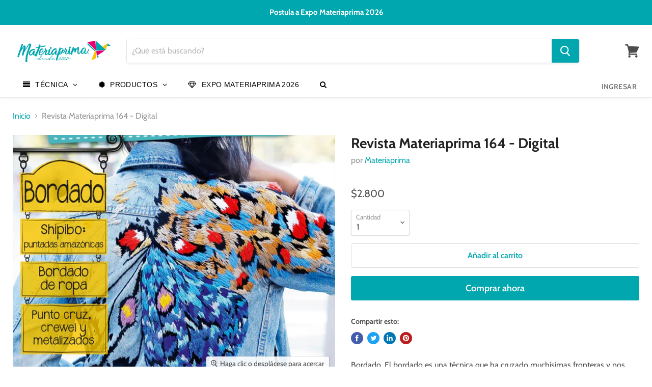

--- FILE ---
content_type: text/html; charset=utf-8
request_url: https://materiaprima.cl/collections/all/products/revista-materiaprima-164-digital?view=_recently-viewed
body_size: 1635
content:

































<li
  class="productgrid--item  imagestyle--cropped-small      productitem--emphasis  product-recently-viewed-card  show-actions--mobile"
  data-product-item
  data-product-quickshop-url="/products/revista-materiaprima-164-digital"
  data-quickshop-hash="7e2d9d934b82b8f88a4b667715bee235e2fca22807a4920e0a8646875e6e9ac0"
  
    data-recently-viewed-card
  
>
  <div class="productitem" data-product-item-content>
    <div class="product-recently-viewed-card-time" data-product-handle="revista-materiaprima-164-digital">
      <button
        class="product-recently-viewed-card-remove"
        aria-label="close"
        data-remove-recently-viewed
      >
        <svg
  aria-hidden="true"
  focusable="false"
  role="presentation"
  width="10"
  height="10"
  viewBox="0 0 10 10"
  xmlns="http://www.w3.org/2000/svg"
>
  <path d="M6.08785659,5 L9.77469752,1.31315906 L8.68684094,0.225302476 L5,3.91214341 L1.31315906,0.225302476 L0.225302476,1.31315906 L3.91214341,5 L0.225302476,8.68684094 L1.31315906,9.77469752 L5,6.08785659 L8.68684094,9.77469752 L9.77469752,8.68684094 L6.08785659,5 Z"></path>
</svg>
      </button>
    </div>
    <a
      class="productitem--image-link"
      href="/products/revista-materiaprima-164-digital"
      tabindex="-1"
      data-product-page-link
    >
      <figure class="productitem--image" data-product-item-image>
        
          
          

  
    <noscript data-rimg-noscript>
      <img data-swift-lazy="1" loading="lazy"
        
          src="//materiaprima.cl/cdn/shop/products/MP164_512x621.jpg?v=1764100864"
        

        alt=""
        data-rimg="noscript"
        srcset="//materiaprima.cl/cdn/shop/products/MP164_512x621.jpg?v=1764100864 1x, //materiaprima.cl/cdn/shop/products/MP164_1024x1242.jpg?v=1764100864 2x, //materiaprima.cl/cdn/shop/products/MP164_1070x1298.jpg?v=1764100864 2.09x"
        class="productitem--image-primary"
        
        
      >
    </noscript>
  

  <img data-swift-lazy="1" loading="lazy"
    
      src="//materiaprima.cl/cdn/shop/products/MP164_512x621.jpg?v=1764100864"
    
    alt=""

    
      data-rimg="lazy"
      data-rimg-scale="1"
      data-rimg-template="//materiaprima.cl/cdn/shop/products/MP164_{size}.jpg?v=1764100864"
      data-rimg-max="1072x1300"
      data-rimg-crop=""
      
      srcset="data:image/svg+xml;utf8,<svg%20xmlns='http://www.w3.org/2000/svg'%20width='512'%20height='621'></svg>"
    

    class="productitem--image-primary"
    
    
  >



  <div data-rimg-canvas></div>


        

        

<span class="productitem--badge badge--sale"
    data-badge-sales
    style="display: none;"
  >
    
      Oferta
    
  </span>
      </figure>
    </a><div class="productitem--info">
      

      
        
<div class="productitem--price ">
  <div
    class="price--compare-at visible"
    data-price-compare-at
  >
      <span class="price--spacer"></span>
    
  </div>

  <div class="price--main" data-price>
      
      <span class="money">
        $2.800
      </span>
    
  </div>

  
  
  
  

  <div
    class="
      product--unit-price
      hidden
    "
    data-unit-price
  >
    <span class="product--total-quantity" data-total-quantity></span> | <span class="product--unit-price-amount money" data-unit-price-amount></span> / <span class="product--unit-price-measure" data-unit-price-measure></span>
  </div></div>


      

      <h2 class="productitem--title">
        <a href="/products/revista-materiaprima-164-digital" data-product-page-link>
          Revista Materiaprima 164 - Digital
        </a>
      </h2>

      
        <span class="productitem--vendor">
          <a href="/collections/vendors?q=Materiaprima" title="Materiaprima">Materiaprima</a>
        </span>
      

      

  















<div style='' class='jdgm-widget jdgm-preview-badge' data-id='6173131571379'
data-template='product._recently-viewed'
data-auto-install='false'>
  
</div>






      
        <div class="productitem--ratings">
          <span class="shopify-product-reviews-badge" data-id="6173131571379">
            <span class="spr-badge">
              <span class="spr-starrating spr-badge-starrating">
                <i class="spr-icon spr-icon-star-empty"></i>
                <i class="spr-icon spr-icon-star-empty"></i>
                <i class="spr-icon spr-icon-star-empty"></i>
                <i class="spr-icon spr-icon-star-empty"></i>
                <i class="spr-icon spr-icon-star-empty"></i>
              </span>
            </span>
          </span>
        </div>
      

      
        <div class="productitem--description">
          <p>Bordado. El bordado es una técnica que ha cruzado muchísimas fronteras y nos permite conocer expresiones místicas de ancestrales culturas, llenas d...</p>

          
            <a
              href="/products/revista-materiaprima-164-digital"
              class="productitem--link"
              data-product-page-link
            >
              Ver todos los detalles
            </a>
          
        </div>
      
    </div>

    
  </div>

  
    <script type="application/json" data-quick-buy-settings>
      {
        "cart_redirection": false,
        "money_format": "${{amount_no_decimals}}"
      }
    </script>
  
</li>

